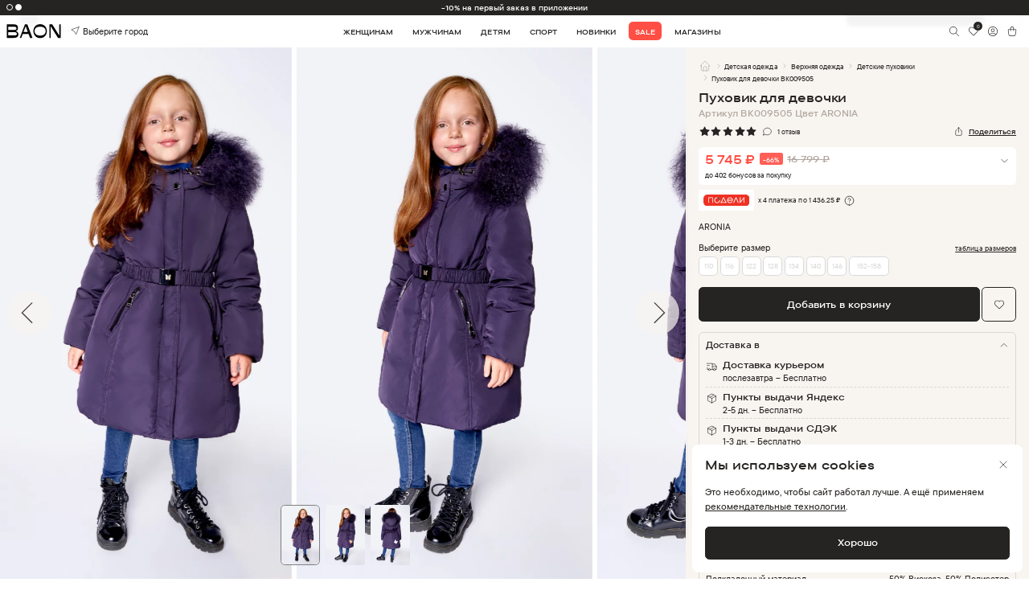

--- FILE ---
content_type: text/css
request_url: https://baon.ru/css/global.css?v=31
body_size: 6665
content:
/* COMMON  */
:root {
	--c-main: #262422;
	--c-add: #F8F5F1;
}

html { position: relative; font-size: 0.83333vw; scroll-behavior: auto !important; }

* { margin: 0; padding: 0; box-sizing: border-box; }

body {
	-webkit-font-smoothing: subpixel-antialiased !important;
	-webkit-backface-visibility: hidden;
	-moz-backface-visibility:    hidden;
	-ms-backface-visibility:     hidden;
	text-decoration-skip-ink: none;
	text-decoration-skip-ink: none;
	margin: 0;
	height: 100%;
	color: var(--c-main);
	font-weight: 500;
	font-family: "TTCommons", Arial, sans-serif;
	line-height: 1.2;
	background: #fff;
}

.h1, .h2, .h3, .h4, .h5, .h6, h1, h2, h3, h4, h5, h6 { color: var(--c-main); font-weight: 500; }

.f-exp { font-weight: 600; }
.f-exp * { font-weight: 600; }

b { font-weight: 600; }

button, input, optgroup, select, textarea { font-family: "TTCommons", Arial, sans-serif; }

button:focus { outline: 0; box-shadow: none; }

a { color: inherit; text-decoration: none; }
a:hover { color: #000; text-decoration: none; }

p a { font-size: inherit; }

ul { margin: 0; padding: 0; }

.container { max-width: 100rem; }

.row-cols-lg-5>* { width: 20%; }

.col-1_5 { width: calc(8.3333% + (8.3333% / 2)); }
.col-2_5 { width: calc(16.6667% + (8.3333% / 2)); }
.col-3_5 { width: calc(25% + (8.3333% / 2)); }
.col-4_5 { width: calc(33.3333% + (8.3333% / 2)); }
.col-5_5 { width: calc(41.6666% + (8.3333% / 2)); }
.col-6_5 { width: calc(50% + (8.3333% / 2)); }
.col-7_5 { width: calc(58.3333% + (8.3333% / 2)); }
.col-8_5 { width: calc(66.6666% + (8.3333% / 2)); }
.col-9_5 { width: calc(75% + (8.3333% / 2)); }

.ico-cont { display: inline-flex; align-items: center; }

.ico {
	display: inline-block;
	position: relative;
	width: 1.25rem;
	height: 1.25rem;
	background-repeat: no-repeat;
	background-position: 50%;
	background-size: contain;
}

.ico-left { margin-right: 0.5rem; }
.ico-right { margin-left: 0.5rem; }

.ico-point { background-image: url('../img/svg/point.svg'); }
.ico-search { background-image: url('../img/svg/search.svg'); }
.ico-heart { background-image: url('../img/svg/heart.svg'); }
.ico-heart.active { background-image: url('../img/svg/heart-full.svg'); }
.ico-profile-w { background-image: url('../img/svg/profile-white.svg'); }
.ico-profile-b { background-image: url('../img/svg/profile-black.svg'); }
.ico-bag { background-image: url('../img/svg/bag.svg'); }
.ico-bag-2 { background-image: url('../img/svg/bag-2.svg'); }
.ico-star { background-image: url('../img/svg/star.svg'); }
.ico-feedback { background-image: url('../img/svg/feedback.svg'); }
.ico-car { background-image: url('../img/svg/car.svg'); }
.ico-notebook { background-image: url('../img/svg/notebook.svg'); }
.ico-discount { background-image: url('../img/svg/discount.svg'); }
.ico-buyback { background-image: url('../img/svg/buyback.svg'); }
.ico-home-b { background-image: url('../img/svg/home-black.svg'); }
.ico-home-g { background-image: url('../img/svg/home-grey.svg'); }
.ico-burger { background-image: url('../img/svg/burger.svg'); }
.ico-burger-search { background-image: url('../img/svg/burger-search.svg'); }
.ico-burger-equalizer { background-image: url('../img/svg/burger-equalizer.svg'); }
.ico-arrow-right-w { background-image: url('../img/svg/arrow-right-white.svg'); }
.ico-arrow-left-b { background-image: url('../img/svg/arrow-left-black.svg'); }
.ico-arrow-right-b { background-image: url('../img/svg/arrow-right-black.svg'); }
.ico-eye-white { background-image: url('../img/svg/eye-white.svg'); }
.ico-arrow-bot-b { background-image: url('../img/svg/mini-arrow-bot-black.svg'); }
.ico-delete { background-image: url('../img/svg/delete.svg'); }
.ico-sort { background-image: url('../img/svg/sort-by.svg'); }
.ico-close { background-image: url('../img/svg/close.svg'); }
.ico-close-white { background-image: url('../img/svg/close-white.svg'); }
.ico-chevron-left-b { background-image: url('../img/svg/chevron-left-black.svg'); }
.ico-chevron-right-b { background-image: url('../img/svg/chevron-right-black.svg'); }
.ico-chevron-down-b { background-image: url('../img/svg/chevron-down-black.svg'); }
.ico-share { background-image: url('../img/svg/share.svg'); }
.ico-share-2 { background-image: url('../img/svg/share-2.svg'); }
.ico-question { background-image: url('../img/svg/question.svg'); }
.ico-car-2 { background-image: url('../img/svg/car-2.svg'); }
.ico-box { background-image: url('../img/svg/box.svg'); }
.ico-map { background-image: url('../img/svg/map.svg'); }
.ico-exclamation { background-image: url('../img/svg/exclamation.svg'); }
.ico-trash { background-image: url('../img/svg/trash.svg'); }
.ico-edit { background-image: url('../img/svg/edit.svg'); }
.ico-edit-2 { background-image: url('../img/svg/edit-2.svg'); }
.ico-check-circle { background-image: url('../img/svg/check-circle.svg'); }
.ico-check-circle-2 { background-image: url('../img/svg/check-circle-2.svg'); }
.ico-failed { background-image: url('../img/svg/failed.svg'); }
.ico-dots { background-image: url('../img/svg/dots.svg'); }
.ico-map-point { background-image: url('../img/svg/map-point.svg'); }
.ico-hanger { background-image: url('../img/svg/hanger.svg'); }
.ico-clock { background-image: url('../img/svg/clock.svg'); }
.ico-term { background-image: url('../img/svg/term.svg'); }
.ico-phone { background-image: url('../img/svg/phone.svg'); }
.ico-wallet { background-image: url('../img/svg/wallet.svg'); }
.ico-size { background-image: url('../img/svg/size.svg'); }
.ico-colors { background-image: url('../img/svg/color.svg'); }
.ico-info { background-image: url('../img/svg/info.svg'); }
.ico-wash { background-image: url('../img/svg/wash.svg'); }
.ico-wash-1 { background-image: url('../img/svg/wash-1.svg'); }
.ico-wash-2 { background-image: url('../img/svg/wash-2.svg'); }
.ico-wash-3 { background-image: url('../img/svg/wash-3.svg'); }
.ico-wash-4 { background-image: url('../img/svg/wash-4.svg'); }
.ico-bleach { background-image: url('../img/svg/bleach.svg'); }
.ico-bleach-1 { background-image: url('../img/svg/bleach-1.svg'); }
.ico-ironing { background-image: url('../img/svg/ironing.svg'); }
.ico-ironing-1 { background-image: url('../img/svg/ironing-1.svg'); }
.ico-ironing-2 { background-image: url('../img/svg/ironing-2.svg'); }
.ico-ironing-3 { background-image: url('../img/svg/ironing-3.svg'); }
.ico-wash-dry { background-image: url('../img/svg/wash-dry.svg'); }
.ico-wash-dry-1 { background-image: url('../img/svg/wash-dry-1.svg'); }
.ico-wash-dry-2 { background-image: url('../img/svg/wash-dry-2.svg'); }
.ico-spin { background-image: url('../img/svg/spin.svg'); }
.ico-spin-1 { background-image: url('../img/svg/spin-1.svg'); }
.ico-file { background-image: url('../img/svg/file.svg'); }
.ico-exit { background-image: url('../img/svg/exit.svg'); }
.ico-circle-profile { background-image: url('../img/svg/ico-profile.svg'); }
.ico-mail { background-image: url('../img/svg/mail.svg'); }
.ico-copy-white {background-image: url('../img/svg/ico-copy-white.svg'); }
.ico-user { background-image: url('../img/svg/ico-user.svg'); }

.ico-color { background: none; }

.ico-color::before,
.ico-color::after {
	content: '';
	position: absolute;
	top: 0;
	left: 0;
	width: 100%;
	height: 100%;
	background-repeat: no-repeat;
	background-position: 50%;
	background-size: contain;
	transition: 0.3s;
}

.ico-color::before { opacity: 1; }
.ico-color::after { opacity: 0; }

.ico-form {
	position: absolute;
	top: 50%;
	transform: translate(0, -50%);
}

.ico-form.right { right: 0.75rem; }
.ico-form.left { left: 0.75rem; }

.btn:hover > .ico-color::before, .btn:focus > .ico-color::before { opacity: 0; }
.btn:hover > .ico-color::after, .btn:focus > .ico-color::after { opacity: 1; }

.ico-eye-white::before { background-image: url('../img/svg/eye-white.svg'); }
.ico-eye-white::after { background-image: url('../img/svg/eye-black.svg'); }

.ico-eye-black::before { background-image: url('../img/svg/eye-black.svg'); }
.ico-eye-black::after { background-image: url('../img/svg/eye-white.svg'); }

.ico-eye-grey::before { background-image: url('../img/svg/eye-grey-open.svg'); }
.ico-eye-grey::after { background-image: url('../img/svg/eye-grey-close.svg'); }

.ico-play::before { background-image: url('../img/svg/play.svg'); }
.ico-play::after { background-image: url('../img/svg/play-hover.svg'); }

.hidden {
	position: absolute;
	top: 0;
	left: 0;
	margin: 0;
	padding: 0;
	width: 0;
	height: 0;
	border: 0;
	outline: 0;
	box-shadow: none;
	visibility: hidden;
	opacity: 0;
	poMontserrat-events: none;
	z-index: -9999;
}

.invisible {
	position: relative;
	box-shadow: none;
	visibility: hidden;
	opacity: 0;
	poMontserrat-events: none;
	z-index: -9999;
}

.link {
	color: #fff;
	font-weight: 400;
	text-decoration: underline;
	text-transform: none;
}

main {
	display: block;
	position: relative;
	padding-top: calc(1.75rem + 3.75rem);
	width: 100%;
}

picture img { display: block; width: 100%; height: auto; }

ul { list-style: none; }

.mob { display: none !important; }

.btn {
	display: inline-flex;
	align-items: center;
	justify-content: center;
	position: relative;
	padding: 1rem 1.875rem;
	font-size: 1.125rem;
	line-height: 1.75rem;
	font-weight: 600;
	font-family: "TTCommons", Arial, sans-serif;
	text-decoration: none;
	border-width: 0.0625rem;
	border-style: solid;
	border-radius: 0.5rem;
	box-shadow: none;
	outline: 0;
	z-index: 1;
}

.btn-bd { border-width: 0.125rem; border-style: solid; }

.btn:hover, .btn:focus-visible { text-decoration: none; border-radius: 0.75rem; box-shadow: none; }

.btn-primary { color: var(--c-main); background: #fff; border-color: #fff; }
.btn-primary:hover, .btn-primary:focus,
.btn-primary:active,
.btn-primary:focus-visible,
:not(.btn-check)+.btn-primary:active { color: #fff; background: #131211; border-color: #131211; }

.btn-secondary { color: #fff; background: var(--c-main); border-color: var(--c-main); }
.btn-secondary:hover,
.btn-secondary:focus,
.btn-secondary:active,
.btn-secondary:focus-visible,
:not(.btn-check)+.btn-secondary:active { color: #fff; background: #131211; border-color: #131211; }

.btn-secondary-tr { color: var(--c-main); background: rgba(0, 0, 0, 0); border-color: var(--c-main); }
.btn-secondary-tr:hover,
.btn-secondary-tr:focus,
.btn-secondary-tr:active,
.btn-secondary-tr:focus-visible,
:not(.btn-check)+.btn-secondary-tr:active { color: #131211; background: rgba(0, 0, 0, 0); border-color: #131211; }

form > :last-child { margin-bottom: 0 !important; }

form .form-text { margin: 0 0 1.25rem; color: var(--c-main); text-align: center; }

form .form-text small { margin-bottom: 1rem; font-size: 0.875rem; line-height: 1.25rem; }

form .form-text p {
	margin: 0;
	font-size: 1rem;
	line-height: 1.5rem;
	letter-spacing: 0.002em;
}

form .form-text.text-left p { text-align: left; }

form .form-footnote {
	margin: -0.5rem 0 0;
	color: #B3A8A1;
	font-size: 0.875rem;
	line-height: 1.25rem;
	letter-spacing: 0.0002em;
}

form .form-foot { padding: 0 1.375rem; }

form .form-foot p {
	margin: 0;
	font-size: 0.875rem;
	line-height: 1.25rem;
	letter-spacing: 0.002em;
}

form .form-foot p a { text-decoration: underline; }

.form-btns { display: flex; align-items: center; margin-bottom: 1.25rem; }

.btns-end { justify-content: flex-end; }
.btns-center { justify-content: center; }

.btns-vertical { flex-direction: column; }

.btns-vertical .btn:not(:last-child) { margin-bottom: 0.75rem; }

.form-btns--full { width: 100%; }

.form-btns--full .btn { width: 100%; }

form .form-group { position: relative; margin-bottom: 1.25rem; }

form .form-group .form-group { margin-bottom: 0; }

form .form-group label {
	margin-bottom: 0.75rem;
	color: var(--c-main);
	font-size: 1rem;
	line-height: 1.5rem;
}

form .form-control {
	display: flex;
	align-items: center;
	justify-content: flex-start;
	padding: 0 2.5rem 0 0.75rem;
	color: var(--c-main);
	font-weight: 500;
	font-size: 1rem;
	line-height: 1.5rem;
	height: 3rem;
	background: #fff;
	border: 0.0625rem solid #DCD6D1;
	border-radius: 0.5rem;
}

form.form--big .form-control { height: 3.75rem; }

form .form-control:focus { box-shadow: none; }

form .form-group.error .form-control { color: #FF4E44; border-color: #FF4E44; }

form .form-control::-webkit-input-placeholder { color: #B3A8A1; }
form .form-control:-ms-input-placeholder { color: #B3A8A1; }
form .form-control::-ms-input-placeholder { color: #B3A8A1; }
form .form-control::placeholder { color: #B3A8A1; }

form .form-group.error .form-control::-webkit-input-placeholder { color: rgba(0,0,0,0); }
form .form-group.error .form-control:-ms-input-placeholder { color: rgba(0,0,0,0); }
form .form-group.error .form-control::-ms-input-placeholder { color: rgba(0,0,0,0); }
form .form-group.error .form-control::placeholder { color: rgba(0,0,0,0); }

form .form-con-p { padding-top: 0.75rem; }

form .form-control:focus { border-color: var(--c-main); }

form textarea.form-control {
	padding: 0.5rem 0.75rem;
	height: 4.25rem;
	min-height: 4.25rem;
	max-height: 4.25rem;
}

form.form--big textarea.form-control { height: 4.25rem; max-height: 12rem; }

form textarea.form-control::-webkit-input-placeholder { color: #B3A8A1; }
form textarea.form-control:-ms-input-placeholder { color: #B3A8A1; }
form textarea.form-control::-ms-input-placeholder { color: #B3A8A1; }
form textarea.form-control::placeholder { color: #B3A8A1; }

form textarea.form-con-p { padding-top: 1.5rem; }

form .form-group .eye {
	position: absolute;
	top: 1rem;
	right: 0.75rem;
	cursor: pointer;
}

form .form-group .eye.active::before { opacity: 0; }
form .form-group .eye.active::after { opacity: 1; }

form .error-text {
	display: none;
	margin: 0;
	color: #FF4E44;
	font-size: 0.875rem;
	line-height: 1.25rem;
	letter-spacing: 0.0002em;
	pointer-events: none;
}

form .form-group.error .error-text { display: block; }

form .form-group .ico-failed {
	position: absolute;
	top: 1rem;
	right: 0.75rem;
	opacity: 0;
	pointer-events: none;
}

form .form-group.error .ico-failed { opacity: 1; }

form .form-group .ico-check-circle-2 {
	position: absolute;
	top: 1rem;
	right: 0.75rem;
	opacity: 0;
	pointer-events: none;
}

form .form-group.true .ico-check-circle-2 { opacity: 1; }

form .form-link {
	position: relative;
	color: var(--c-main);
	font-size: 1rem;
	line-height: 1.5rem;
	letter-spacing: 0.0002em;
}

form .form-link-2 { border-bottom-style: solid; }

form .form-footnotes {
	margin: 0.5rem 0 0;
	padding-left: 2rem;
	color: #B3A8A1;
	font-size: 0.75rem;
	line-height: 1rem;
	letter-spacing: 0.0005em;
}

form .form-pass .ico-failed,
form .form-pass .ico-check-circle-2 { right: 2.25rem; }

form .form-group .delete {
	display: none;
	position: absolute;
	bottom: 0.75rem;
	right: 0.75rem;
	opacity: 0;
	cursor: pointer;
	pointer-events: none;
}

form .form-group.typed .delete { display: block; opacity: 1; pointer-events: auto; }

form .form-group .delete.center { bottom: 50%; transform: translateY(50%); }

form .form-placeholder {
	position: absolute;
	top: 50%;
	left: 0.75rem;
	color: #B3A8A1;
	font-size: 1rem;
	line-height: 1.5rem;
	letter-spacing: 0.0002em;
	transform: translate(0, -50%);
	transition: 0.15s;
	pointer-events: none;
}

form .typed .form-placeholder,
form .focused .form-placeholder {
	top: 0.5rem;
	font-size: 0.875rem;
	line-height: 1.25rem;
	transform: translate(0, 0);
}

form .form-list-city {
	display: none;
	position: absolute;
	left: 0;
	bottom: -0.3125rem;
	padding: 0.5rem;
	width: 100%;
	height: 19.75rem;
	background: #fff;
	border-radius: 0.5rem;
	box-shadow: 0 0.625rem 1.875rem 0 rgba(38, 36, 34, 0.08);
	transform: translate(0, 100%);
	z-index: 2;
}

form .form-group.typed .form-list-city { display: block; }

form .form-list-city > .scrollbar-inner { height: 100%; }

form .form-list-city > .scrollbar-inner .scrollbar-inner { padding-right: 0.75rem; }

form .form-list-city ul li { padding: 0.5rem; }

form .form-list-city ul li p {
	margin: 0;
	font-size: 1rem;
	line-height: 1.5rem;
	letter-spacing: 0.0002em;
}

form .form-list-city ul li small {
	color: #B3A8A1;
	font-size: 0.875rem;
	line-height: 1.25rem;
	letter-spacing: 0.0002em;
}

.form-tumblers { display: flex; margin-bottom: 1.875rem; }

.form-tumbler { display: flex; align-items: center; margin-right: 1.75rem; }

.form-tumbler.vertical { align-items: flex-start; }

.form-tumbler:last-child { margin-right: 0; }

.form-tumbler .label-dot {
	display: flex;
	align-items: center;
	justify-content: center;
	flex-shrink: 0;
	position: relative;
	margin: 0 0.5rem 0 0;
	width: 3.75rem;
	height: 2rem;
	background: #DCD6D1;
	border-radius: 6.25rem;
	transition: 0.15s;
	cursor: pointer;
}

.form-tumbler input:checked + .label-dot { background: var(--c-main); }

.form-tumbler .label-dot i {
	display: flex;
	align-items: center;
	justify-content: center;
	position: absolute;
	top: 0.125rem;
	left: 0.125rem;
	width: 1.75rem;
	height: 1.75rem;
	background: #fff;
	border-radius: 50%;
	transition: 0.15s;
}

.form-tumbler input:checked + .label-dot i { left: calc(100% - 0.125rem); transform: translate(-100%, 0); }

.form-tumbler .label-dot i::before {
	content: '';
	width: 1.25rem;
	height: 1.25rem;
	background: url('../img/svg/check-2.svg') no-repeat 50%/contain;
	transition: 0.15s;
	opacity: 0;
}

.form-tumbler input:checked + .label-dot i::before { opacity: 1; }

.form-tumbler .label-text {
	display: inline-flex;
	align-items: center;
	margin: 0;
	width: 100%;
	font-size: 1rem;
	line-height: 1.5rem;
	letter-spacing: 0.0002em;
	cursor: pointer;
}

.form-tumbler.vertical .label-text {
	flex-direction: column;
	align-items: flex-start;
	padding-top: 0.25rem;
}

.form-checkboxes { margin-bottom: 1.875rem; }

.form-checkbox { display: flex; align-items: center; }

.form-checkbox:last-child { margin-bottom: 0; }

.form-checkbox .label-dot {
	display: flex;
	align-items: center;
	justify-content: center;
	flex-shrink: 0;
	position: relative;
	top: 0;
	margin-bottom: 0;
	margin-right: 0.5rem;
	width: 1.5rem;
	height: 1.5rem;
	background: rgba(0, 0, 0, 0);
	border: 0.0625rem solid #DCD6D1;
	border-radius: 0.25rem;
	cursor: pointer;
}

.form-checkbox input:checked + .label-dot { border-color: var(--c-main); }

.form-checkbox .label-dot::after {
	content: '';
	flex-shrink: 0;
	position: relative;
	top: 2%;
	right: 2%;
	width: 94%;
	height: 94%;
	background: url('../img/svg/check-2.svg') no-repeat 50%/contain;
	opacity: 0;
}

.form-checkbox input:checked + .label-dot::after { opacity: 1; }

.form-checkbox .label-text {
	display: inline-flex;
	align-items: center;
	margin: 0;
	width: 100%;
	color: var(--c-main);
	font-weight: 500;
	font-size: 1rem;
	line-height: 1.5rem;
	cursor: pointer;
}

.form-checkbox .label-text a { color: var(--c-main); text-decoration: underline; }

.form-checkbox .label-text i {
	display: block;
	margin-right: 0.5rem;
	width: 0.75rem;
	height: 0.75rem;
	border-radius: 50%;
}

.form-radios { display: flex; align-items: center; }

.form-radio { display: flex; align-items: center; }

.form-radio:last-child { margin-bottom: 0; }

.form-radios .form-radio:not(:last-child) { margin-right: 2rem; }

.form-radio .label-dot {
	display: flex;
	align-items: center;
	justify-content: center;
	flex-shrink: 0;
	position: relative;
	top: 0;
	margin-bottom: 0;
	margin-right: 0.5rem;
	width: 1.5rem;
	height: 1.5rem;
	background: rgba(255, 255, 255, 1);
	border: 0.0625rem solid #DCD6D1;
	border-radius: 50%;
	cursor: pointer;
}

.form-radio input:checked + .label-dot { border-color: var(--c-main); }

.form-radio .label-dot::after {
	content: '';
	flex-shrink: 0;
	width: 100%;
	height: 100%;
	background: url('../img/svg/radio-dot.svg') no-repeat 50%/cover;
	border-radius: 50%;
	opacity: 0;
}

.form-radio input:checked + .label-dot::after { opacity: 1; }

.form-radio .label-text {
	display: inline-flex;
	align-items: center;
	margin: 0;
	width: 100%;
	color: var(--c-main);
	font-weight: 500;
	font-size: 1rem;
	line-height: 1.5rem;
	cursor: pointer;
}

.form-radios--list {
	display: flex;
	align-items: flex-start;
	align-content: flex-start;
	flex-wrap: wrap;
	justify-content: space-between;
}

.form-radios--list .form-radio {
	flex-direction: column;
	align-items: flex-start;
	position: relative;
	margin-top: 1.25rem;
	padding: 1.25rem 1.25rem 0.75rem;
	width: calc(50% - (1rem / 2));
}

.form-radios--list .form-radio.min-height {
	min-height: 10rem;
}

.form-radios--list .form-radio:nth-child(1),
.form-radios--list .form-radio:nth-child(2) { margin-top: 0; }

.form-radios--list .form-radio.active { border-color: var(--c-main); }

.form-radios--list .form-radio .label-dot { margin: 0 0 0.875rem; }

.form-radios--list .form-radio img {
	position: absolute;
	top: 1.25rem;
	right: 1.25rem;
	width: auto;
	height: 2rem;
}

.form-radios--list .form-radio h6 {
	display: inline-block;
	position: absolute;
	top: 1.25rem;
	right: 1.25rem;
	margin: 0;
	padding: 0.5rem;
	font-size: 1rem;
	line-height: 1.5rem;
	letter-spacing: 0.0002em;
	text-align: center;
	background: #F5FF78;
	border-radius: 0.25rem;
}

.form-radios--list .form-radio p {
	margin-bottom: 0.25rem;
	font-size: 1.125rem;
	line-height: 1.75rem;
}

.form-radios--list .form-radio small {
	font-size: 1rem;
	line-height: 1.5rem;
	letter-spacing: 0.0002em;
}

form .form-wrap {
	display: flex;
	align-items: center;
	justify-content: space-between;
	margin-bottom: 1.25rem;
}

form .form-wrap.small { margin-right: -0.5rem; }
form .form-wrap.big { margin-right: -1.5rem; }

form .form-wrap .form-group { margin: 0; width: 100%; }

form .form-wrap.small .form-group { padding-right: 0.5rem; }
form .form-wrap.big .form-group { padding-right: 1.5rem; }

form .form-wrap .form-group .form-group { padding: 0; }

form .form-line {
	display: flex;
	align-items: center;
	margin-bottom: 1.75rem;
}

form .form-line:last-child { margin-bottom: 0; }

form .form-line > label {
	flex-shrink: 0;
	margin-right: 0.75rem;
	padding-bottom: 0.25rem;
	width: 7.5rem;
	font-size: 1rem;
	line-height: 1.5rem;
	letter-spacing: 0.0002em;
}

form .form-line .form-group { flex-shrink: 0; margin: 0 0.75rem 0 0; width: 21rem; }

form .form-line .hint__text {
	top: -0.25rem;
	left: 50%;
	width: 18.75rem;
	transform: translate(-50%, -100%);
}

form .form-line .form-group > div { margin-bottom: 0; }

form .form-col {
	display: flex;
	align-items: flex-start;
	margin-bottom: 1.75rem;
}

form .form-col:last-child { margin-bottom: 0; }

form .form-col > label {
	flex-shrink: 0;
	margin-right: 0.75rem;
	padding: 0.75rem 0 0;
	width: 7.5rem;
	font-size: 1rem;
	line-height: 1.5rem;
	letter-spacing: 0.0002em;
}

form .form-col .form-group { flex-shrink: 0; margin: 0 0 0.75rem; width: 21rem; }

form .form-col .form-group:last-child { margin-bottom: 0; }

form .form-annotation {
	padding: 0.5rem;
	max-width: 28.4375rem;
	background: #F8F5F1;
	border-radius: 0.25rem;
}

form .form-annotation p {
	margin: 0;
	font-size: 0.875rem;
	line-height: 1.25rem;
	letter-spacing: 0.0002em;
}

form .form-loads { display: flex; align-items: center; margin-bottom: 0.75rem; }

form .form-load {
	position: relative;
	margin-right: 0.75rem;
	width: 3.75rem;
	height: 4.5rem;
}

form .form-load .label-dot {
	display: block;
	margin: 0;
	width: 100%;
	height: 100%;
	background: #fff url('../img/svg/load-photo.svg') no-repeat 50%/1.5rem;
	border-radius: 0.5rem;
	cursor: pointer;
}

form .form-load img {
	display: block;
	width: 100%;
	height: 100%;
	object-fit: cover;
	object-position: 50% 0%;
	border-radius: 0.5rem;
}

form .form-load__delete {
	position: absolute;
	top: 0;
	right: 0;
	width: 1.5rem;
	height: 1.5rem;
	background: url('../img/svg/delete-2.svg') no-repeat 50%/contain;
	cursor: pointer;
}

form .form-loads__text { padding-bottom: 0.25rem; }

form .form-loads__text h5 {
	margin: 0;
	font-size: 1rem;
	line-height: 1.5rem;
}

form .form-loads__text h6 {
	margin: 0;
	color: #B3A8A1;
	font-size: 0.875rem;
	line-height: 1.25rem;
	letter-spacing: 0.0002em;
}

form .form-text { margin-bottom: 1.25rem; text-align: left; }

form .form-text small {
	margin-bottom: 1rem;
	font-size: 0.875rem;
	line-height: 1.25rem;
	letter-spacing: 0.002em;
}

form .form-text p {
	margin-bottom: 1rem;
	font-size: 1rem;
	line-height: 1.5rem;
	letter-spacing: 0.002em;
	text-align: center;
}

form .form-text a { text-decoration: underline; }

form .form-text a:hover { text-decoration: none; }

form .form-text :last-child { margin-bottom: 0; }

.form-filters { display: flex; margin-bottom: 1.5rem; }

.form-filter { margin-right: 0.625rem; }

.form-filter .label-text {
	display: inline-flex;
	align-items: center;
	padding: 0.3125rem 0.6875rem;
	font-size: 0.875rem;
	line-height: 1.25rem;
	letter-spacing: 0.0005em;
	background: #F8F5F1;
	border: 0.0625rem solid #F8F5F1;
	border-radius: 6.25rem;
	cursor: pointer;
}

.form-filter input:checked + .label-text { background: #fff; border-color: #B3A8A1; }

.form-filter .label-text .ico { display: none; }

.form-filter input:checked + .label-text .ico { display: block; }

.social { display: flex; }

.social li { margin: 0 0.5rem 0 0; }

.social li .soc {
	display: block;
	width: 2rem;
	height: 2rem;
	background-color: #fff;
	background-repeat: no-repeat;
	background-position: 50%;
	background-size: 2.125rem;
	border-radius: 50%;
}

.social li .soc-tg { background-image: url('../img/svg/soc-tg.svg'); }
.social li .soc-vk { background-image: url('../img/svg/soc-vk.svg'); }
.social li .soc-ok { background-image: url('../img/svg/soc-ok.svg'); }
.social li .soc-dz { background-image: url('../img/svg/soc-dz.svg'); }
.social li .soc-ln { background-image: url('../img/svg/soc-ln.svg'); }
.social li .soc-wh { background-image: url('../img/svg/soc-wh.svg'); }

.social li .soc:hover { opacity: 0.75; }

.anchor-point { position: absolute; top: -6rem; }

.scrollbar-inner>.scroll-element.scroll-y { right: 0; width: 0.25rem; }

.scrollbar-inner>.scroll-element .scroll-bar,
.scrollbar-inner>.scroll-element .scroll-element_outer,
.scrollbar-inner>.scroll-element .scroll-element_track { border-radius: 62.5rem; }

.scrollbar-inner>.scroll-element .scroll-element_track {
	right: 0;
	width: 100%;
	background: rgba(0, 0, 0, 0);
	opacity: 1;
}

.scrollbar-inner>.scroll-element .scroll-bar,
.scrollbar-inner>.scroll-element.scroll-draggable .scroll-bar,
.scrollbar-inner>.scroll-element:hover .scroll-bar { background: #DCD6D1; opacity: 1; cursor: pointer; }

.scrollbar-inner>.scroll-element .scroll-bar:hover { opacity: 1; }

.scroll-element.scroll-x { display: none !important; }

.swiper-notification { display: none; }
/* /COMMON */

/* 404 */
.page-404__wrap {
	display: flex;
	flex-direction: column;
	align-items: center;
	justify-content: center;
	padding: 2.5rem 0 0.5rem;
	text-align: center;
}

.page-404__wrap h4 {
	margin-bottom: 1.25rem;
	font-size: 1.75rem;
	line-height: 2rem;
	letter-spacing: -0.001em;
}

.page-404__wrap p {
	margin-bottom: 2.5rem;
	font-size: 1rem;
	line-height: 1.5rem;
	letter-spacing: 0.0002em;
}
/* /404 */

@media (min-width: 992px) {
	.search-board__cont .card__img { height: 29.8125rem; }

	.shops__map-info-points ul li a:hover { background: #F8F5F1; }

	.text-page__list-block .information__link:hover { background: #F8F5F1; }

	.blogs-list__block .info a,
	.delivery__change-city a:hover,
	.modal-stocks__body a:hover,
	.basket__order-annotation p a:hover { text-decoration: none; }

	.basket__date-time ul li a:hover { color: #fff; background: var(--c-main); }

	.basket__form .nav-tabs .nav-link:hover { color: #fff; background: var(--c-main); }

	header .navbar-expand-lg .navbar-nav li .nav-link:hover { color: #fff; text-decoration: none; background: var(--c-main); }
	header .navbar-expand-lg .navbar-nav li .hover-red:hover { color: #fff; background: #FF4E44; }
	header .navbar-expand-lg .navbar-nav li .hover-red-permanent { color: #fff!important; background: #FF4E44!important; }

	header .navbar-expand-lg .navbar-nav .nav-link:hover::after { width: 100%; }

	.card:hover .card__img .bot__notes > ul { margin-bottom: 1.125rem; }

	.section-who__wrap .nav-tabs li button:hover { color: #fff; background: #131211; border-radius: 0.75rem; }

	.choose__slider-main .card:hover { border-radius: 0.75rem; }
	.choose__slider-main .card:hover .card__img picture img { border-radius: 0.5rem; }
	.choose__slider-main .card:hover .card__img-slider-dots { bottom: 0; }
	.choose__slider-main .card:hover .bot { margin-bottom: 0; }
	.choose__slider-main .card__basket ul li a:hover { border-color: var(--c-main); }
	.choose__slider-main .card .bot .card__bag:hover { background-color: #131211; border-radius: 0.75rem; }

	.line-page__choose-block .card:hover { border-radius: 0.75rem; }
	.line-page__choose-block .card:hover .card__img picture img { border-radius: 0.5rem; }
	.line-page__choose-block .card:hover .card__img-slider-dots { bottom: 0; }
	.line-page__choose-block .card:hover .bot { margin-bottom: 0; }
	.line-page__choose-block .card__basket ul li a:hover { border-color: var(--c-main); }
	.line-page__choose-block .card .bot .card__bag:hover { background-color: #131211; border-radius: 0.75rem; }

	.card:hover .card__img-slider-dots { bottom: 6rem; transform: translate(0, 0); }

	.card:hover .card__basket { margin-bottom: 0; }

	.card__basket ul li a:hover { color: #fff; background: var(--c-main); text-decoration: none; }

	.information__text a:hover { text-decoration: none; }

	.advantages .banner { overflow: hidden; }

	.advantages .banner .banner__img { transition: 0.3s; }

	.advantages .banner:hover .banner__img { transform: scale(1.2); }

	.advantages-list .block:hover { background: #F8F5F1; border-color: #F8F5F1; }

	.advantages-list .block:hover .circle { background: #fff; border-color: #fff; }

	.filters__list > div > a:hover { background: #F8F5F1; border-color: #F8F5F1; }

	.filters__collapse-link:hover { background: #F8F5F1; }

	.paginator ul li a:hover { color: #fff; background: var(--c-main); border-color: var(--c-main); }

	.product__kv-info-sizes ul li a:hover { color: #fff; background: var(--c-main); }

	.product__tabs-mob-collapse { display: none !important; }

	.collapse__menu-close:hover { background: #131211; border-radius: 0.75rem; }

	/*.main-index .card__img .bot__notes > ul { width: 100%; }*/

	.lk__menu .nav-tabs .nav-link:hover { color: #fff; background: var(--c-main); }

	.lk__address-title a:hover { text-decoration: none; }

	.lk__address-col li a:hover { background: #F8F5F1; }

	.modal-map .close:hover { background: var(--c-main); }

	.modal-map .close:hover::before { opacity: 0; }
	.modal-map .close:hover::after { opacity: 1; }

	.modal-map__info-points ul li a:hover { background: #F8F5F1; }

	.offset-1_5 { margin-left: calc(8.3333% + (8.3333% / 2)); }
	.offset-2_5 { margin-left: calc(16.6667% + (8.3333% / 2)); }
	.offset-3_5 { margin-left: calc(25% + (8.3333% / 2)); }
	.offset-4_5 { margin-left: calc(33.3333% + (8.3333% / 2)); }
	.offset-5_5 { margin-left: calc(41.6666% + (8.3333% / 2)); }

	body.menu-open {
		height: 100vh;
		height: 100svh;
		overflow: hidden;
	}
}

@media (max-width: 991px) {
	/* COMMON */
	::-webkit-scrollbar { display: none; width: 0; }

	html { font-size: 4.2666vw; }

	body { position: relative; padding-bottom: 2.5rem; }

	body.menu-open {
		height: 100vh;
		height: 100svh;
		overflow: hidden;
	}

	body::-webkit-scrollbar { width: 0; }

	main { position: relative; padding-top: 4.25rem; height: auto; }

	body.menu-open main { filter: blur(0.9375rem); -webkit-filter: blur(0.9375rem); }

	.container, .container-fluid, .container-lg, .container-md, .container-sm, .container-xl, .container-xxl { padding: 0 0.75rem; max-width: 100%; }

	.row { margin-left: -0.75rem; margin-right: -0.75rem; }

	.row>* { padding-left: 0.75rem; padding-right: 0.75rem; }

	.col-1_5,
	.col-2_5,
	.col-3_5,
	.col-4_5,
	.col-5_5,
	.col-6_5,
	.col-7_5,
	.col-8_5,
	.col-9_5 { width: 100%; }

	.desk { display: none !important; }
	.mob { display: block !important; }

	.btn {
		padding: 0.4375rem 0.75rem;
		font-size: 0.6875rem;
		line-height: 0.875rem;
		border-radius: 0.5rem;
	}

	.ico { width: 1rem; height: 1rem; }

	.ico-left { margin-right: 0.5rem; }
	.ico-right { margin-left: 0.5rem; }

	form .form-btns { flex-wrap: wrap; margin-bottom: 1rem; }

	form .form-btns *,
	form .btns-vertical * { margin-bottom: 1.25rem; }

	form .form-wrap {
		flex-wrap: wrap;
		align-items: flex-start;
		justify-content: flex-start;
		margin-bottom: 0;
	}

	form .form-wrap.small { margin-right: 0; }
	form .form-wrap.big { margin-right: 0; }
	form .form-wrap.small .form-group { padding-right: 0; }
	form .form-wrap.big .form-group { padding-right: 0; }

	form .form-wrap .form-group { margin-bottom: 0.75rem; }

	form .form-wrap .form-group .form-group { margin-bottom: 0; }

	form .form-wrap:last-child .form-group:last-child { margin-bottom: 0; }

	form .form-btns :last-child { margin-bottom: 0; }

	form .form-btns .btn { height: 2.5rem; font-size: 0.75rem; line-height: 1; }

	form .btns-vertical .btn:not(:last-child) { margin-bottom: 0.5rem; }

	form .form-wrap { margin-bottom: 0; }

	form .form-group { margin-bottom: 0.75rem; }

	form .form-group label { margin-bottom: 0.25rem; font-size: 0.8125rem; line-height: 1.125rem; }

	form .form-group .invisible { display: none; }

	form .form-control {
		padding: 0 0.75rem;
		height: 2.5rem;
		font-size: 0.8125rem;
		line-height: 1.125rem;
		border-width: 0.0625rem;
		border-radius: 0.5rem;
	}

	form .form-wrap.small .typed .form-control { padding-top: 0.875rem; }

	form.form--big .form-control { height: 2.5rem; }

	form .form-wrap.small { justify-content: space-between; }

	form .form-wrap.small .form-group { width: calc(50% - (0.75rem / 2)); }

	form.form--big .form-wrap.small .form-control { height: 3.125rem; }

	form .typed .form-placeholder,
	form .focused .form-placeholder {
		top: 0.5rem;
		font-size: 0.75rem;
		line-height: 1rem;
	}

	form .error-text {
		position: absolute;
		bottom: 0;
		left: 0;
		width: 100%;
		font-size: 0.75rem;
		transform: translate(0, 100%);
		overflow: hidden;
	}

	form .form-link { font-size: 0.8125rem; line-height: 1.125rem; }

	form .form-text { margin: 0 0 1rem; }

	form .form-text p { font-size: 0.8125rem; line-height: 1.125rem; text-align: left; }

	form .form-foot { padding: 0; }

	form .form-foot p { font-size: 0.8125rem; line-height: 1.125rem; }

	form .form-loads { margin-bottom: 0.25rem; }

	form .form-load { margin-right: 0.25rem; width: 2.5rem; height: 3.5rem; }

	form .form-load .label-dot { background-size: 1.25rem; border-radius: 0.25rem; }

	form .form-load img { border-radius: 0.25rem; }

	form .form-load__delete { width: 1rem; height: 1rem; }

	form .form-loads__text { padding-bottom: 0; }

	form .form-loads__text h5 { font-size: 0.875rem; line-height: 1.1875rem; }

	form .form-loads__text h6 {
		font-size: 0.75rem;
		line-height: 1rem;
		letter-spacing: 0.0005em;
	}

	form .form-list-city {
		bottom: -0.5rem;
		padding: 0.5rem;
		height: 16.875rem;
		border-radius: 0.5rem;
		box-shadow: 0 0.625rem 1.875rem 0 rgba(38, 36, 34, 0.08);
	}

	form .form-list-city > .scrollbar-inner .scrollbar-inner { padding-right: 0.5rem; }

	form .form-list-city ul li { padding: 0.5rem; }

	form .form-list-city ul li p {
		margin: 0;
		font-size: 0.875rem;
		line-height: 1.1875rem;
		letter-spacing: 0;
	}

	form .form-list-city ul li small {
		font-size: 0.75rem;
		line-height: 1rem;
		letter-spacing: 0.0005em;
	}

	form .form-line {
		flex-direction: column;
		align-items: flex-start;
		margin-bottom: 1.25rem;
	}

	form .form-line > label {
		margin: 0 0 0.25rem;
		padding: 0;
		width: 100%;
		font-size: 0.8125rem;
		line-height: 1.125rem;
	}

	form .form-line .form-group { margin: 0; width: 100%; }

	form .form-line .hint__text {
		position: relative;
		top: 0;
		left: 0;
		width: 100%;
		transform: translate(0, 0);
	}

	form .form-col { flex-direction: column; margin-bottom: 1.25rem; }

	form .form-col > label {
		margin: 0 0 0.25rem;
		padding: 0;
		width: 100%;
		font-size: 0.8125rem;
		line-height: 1.125rem;
	}

	form .form-col .form-col-wrap { width: 100%; }

	form .form-col .form-group { margin: 0 0 0.75rem; width: 100%; }

	form .form-link {
		font-size: 0.8125rem;
		line-height: 1.125rem;
	}

	form .form-link-2 { border-bottom-style: solid; }

	form .error-text {
		position: relative;
		margin-top: 0.25rem;
		font-size: 0.75rem;
		line-height: 1rem;
		transform: translate(0, 0);
	}

	form .form-group .ico { width: 1.5rem; height: 1.5rem; }

	form .form-group .ico-edit-2 { position: absolute; }

	form .form-group.true .ico-check-circle-2 { right: 2.75rem; }
	form .form-group.true .ico-failed { right: 2.75rem; }
	form .form-group.error .ico-check-circle-2 { right: 2.75rem; }
	form .form-group.error .ico-failed { right: 2.75rem; }

	form .form-group .ico-check-circle-2,
	form .form-group .ico-failed,
	form .form-group .ico-edit-2,
	form .form-group .eye { top: 0.625rem; right: 0.75rem; }

	form .form-group.true .ico-edit-2 { right: 0.75rem; }

	form .form-annotation { margin-top: 0.5rem; padding: 0.5rem; border-radius: 0.25rem; }

	form .form-annotation p { font-size: 0.75rem; line-height: 1rem; }

	.form-filter .label-text {
		padding: 0 0.625rem;
		height: 1.5rem;
		font-size: 0.6875rem;
		line-height: 0.8125rem;
		border-width: 0.0625rem;
		border-radius: 6.25rem;
	}

	.form-filter .label-text .ico { width: 1rem; height: 1rem; }

	.form-radios--list { flex-direction: column; justify-content: flex-start; }

	.form-radios--list .form-radio {
		margin-top: 0.5rem;
		padding: 1rem;
		width: 100%;
	}

	.form-radios--list .form-radio:nth-child(1) { margin-top: 0; }
	.form-radios--list .form-radio:nth-child(2) { margin-top: 0.5rem; }

	.form-radios--list .form-radio .label-dot { margin: 0 0 0.75rem; }

	.form-radios--list .form-radio img { top: 1rem; right: 1rem; height: 1.25rem; }

	.form-radios--list .form-radio h6 {
		top: 1rem;
		right: 1rem;
		padding: 0.25rem 0.5rem;
		font-size: 0.8125rem;
		line-height: 1.125rem;
		border-radius: 0.25rem;
	}

	.form-radios--list .form-radio p {
		margin-bottom: 0.25rem;
		font-size: 0.875rem;
		line-height: 1.25rem;
	}

	.form-radios--list .form-radio small { font-size: 0.8125rem; line-height: 1.125rem; }

	.form-checkboxes { margin-bottom: 0; }

	.form-checkbox { align-items: flex-start; margin-bottom: 0.75rem; }

	.form-checkbox .label-dot {
		margin-right: 0.5rem;
		width: 1.25rem;
		height: 1.25rem;
		border-width: 0.0625rem;
		border-radius: 0.25rem;
	}

	.form-checkbox .label-text { font-size: 0.875rem; line-height: 1.1875rem; }

	.form-checkbox .label-text br { display: none; }

	/* form .form-group p {
        position: relative;
        top: 0;
        right: 0;
        padding-top: 0.9375rem;
        font-size: 0.75rem;
        white-space: normal;
        transform: translate(0, 0);
    } */

	.form-tumbler .label-dot {
		margin: 0 0.75rem 0 0;
		width: 3.25rem;
		height: 1.75rem;
	}

	.form-tumbler .label-dot i {
		top: 0.125rem;
		left: 0.125rem;
		width: 1.5rem;
		height: 1.5rem;
	}

	.form-tumbler input:checked + .label-dot i { left: calc(100% - 0.125rem); }

	.form-tumbler .label-dot i::before { width: 1rem; height: 1rem; }

	.form-tumbler .label-text {
		font-size: 0.875rem;
		line-height: 1.25rem;
		letter-spacing: 0.0005em;
	}

	.form-tumbler.vertical .label-text { padding-top: 0; }

	form .form-annotation {
		padding: 0.5rem;
		max-width: 100%;
		border-radius: 0.25rem;
	}

	form .form-annotation p {
		font-size: 0.75rem;
		line-height: 1rem;
		letter-spacing: 0.0005em;
	}

	.form-radio .label-dot { margin-right: 0.5rem; width: 1.25rem; height: 1.25rem; border-width: 0.0625rem; }
	.form-radio .label-text { font-size: 0.875rem; line-height: 1.25rem; }

	.social li { margin: 0 0 0 0.5rem; }

	.social li .soc { width: 1.5rem; height: 1.5rem; background-size: 1.625rem; }
	/* /COMMON */

	/* 404 */
	.page-404.pt { margin: 0; padding: 2.5rem 0; }

	.page-404__wrap { padding: 0 0.75rem; }

	.page-404__wrap h4 {
		margin-bottom: 0.75rem;
		font-size: 1.0625rem;
		line-height: 1.375rem;
		letter-spacing: 0;
	}

	.page-404__wrap p { margin-bottom: 1.75rem; font-size: 0.8125rem; line-height: 1.125rem; }

	.page-404__wrap .btn { width: 100%; height: 2.125rem; }
	/* /404 */
}

--- FILE ---
content_type: image/svg+xml
request_url: https://baon.ru/img/svg/mini-arrow-bot-black.svg
body_size: 237
content:
<svg width="20" height="20" viewBox="0 0 20 20" fill="none" xmlns="http://www.w3.org/2000/svg">
<path d="M4.375 8.125L10 13.75L15.625 8.125" stroke="#262422" stroke-miterlimit="10" stroke-linecap="round" stroke-linejoin="round"/>
</svg>


--- FILE ---
content_type: image/svg+xml
request_url: https://baon.ru/img/svg/pay-card-maestro.svg
body_size: 903
content:
<svg width="52" height="32" viewBox="0 0 52 32" fill="none" xmlns="http://www.w3.org/2000/svg">
<g clip-path="url(#clip0_1213_3870)">
<path d="M29.5435 22.29H22.5V9.71094H29.5435V22.29Z" fill="#6C6BBD"/>
<path d="M22.9498 16C22.9498 13.4483 24.152 11.1753 26.0243 9.71047C24.6552 8.63933 22.9273 8 21.0494 8C16.6037 8 13 11.5817 13 16C13 20.4183 16.6037 24 21.0494 24C22.9273 24 24.6552 23.3607 26.0243 22.2895C24.152 20.8247 22.9498 18.5517 22.9498 16Z" fill="#EB001B"/>
<path d="M39.0424 16C39.0424 20.4183 35.4386 24 30.993 24C29.1151 24 27.3872 23.3607 26.0176 22.2895C27.8903 20.8247 29.0926 18.5517 29.0926 16C29.0926 13.4483 27.8903 11.1753 26.0176 9.71047C27.3872 8.63933 29.1151 8 30.993 8C35.4386 8 39.0424 11.5817 39.0424 16Z" fill="#0099DF"/>
</g>
<defs>
<clipPath id="clip0_1213_3870">
<rect width="26.0422" height="16" fill="white" transform="translate(13 8)"/>
</clipPath>
</defs>
</svg>
